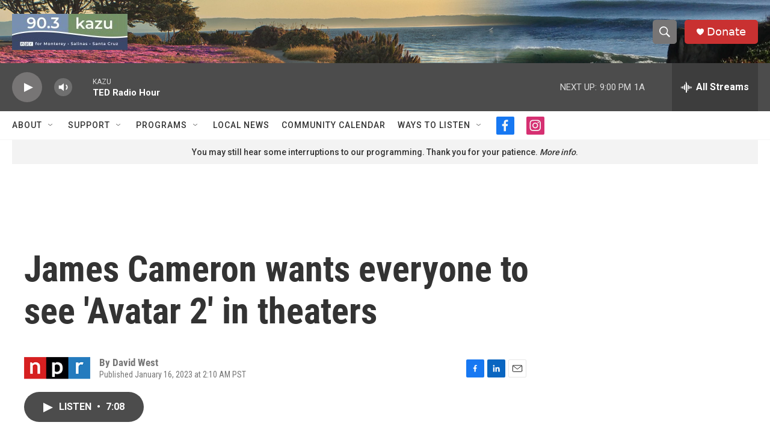

--- FILE ---
content_type: text/html; charset=utf-8
request_url: https://www.google.com/recaptcha/api2/aframe
body_size: 268
content:
<!DOCTYPE HTML><html><head><meta http-equiv="content-type" content="text/html; charset=UTF-8"></head><body><script nonce="875s_zwDUhVXSKTJWxparw">/** Anti-fraud and anti-abuse applications only. See google.com/recaptcha */ try{var clients={'sodar':'https://pagead2.googlesyndication.com/pagead/sodar?'};window.addEventListener("message",function(a){try{if(a.source===window.parent){var b=JSON.parse(a.data);var c=clients[b['id']];if(c){var d=document.createElement('img');d.src=c+b['params']+'&rc='+(localStorage.getItem("rc::a")?sessionStorage.getItem("rc::b"):"");window.document.body.appendChild(d);sessionStorage.setItem("rc::e",parseInt(sessionStorage.getItem("rc::e")||0)+1);localStorage.setItem("rc::h",'1768969765480');}}}catch(b){}});window.parent.postMessage("_grecaptcha_ready", "*");}catch(b){}</script></body></html>